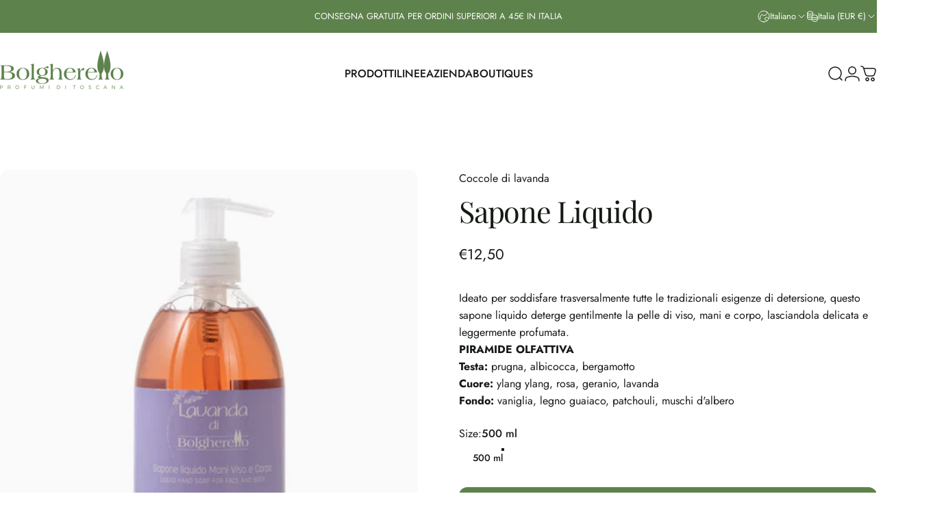

--- FILE ---
content_type: image/svg+xml
request_url: https://cdn.shopify.com/s/files/1/0405/5495/4918/files/R_r-white.svg?v=1753172938
body_size: -166
content:
<svg viewBox="0 0 51.73 44.93" xmlns="http://www.w3.org/2000/svg" data-name="Layer 1" id="Layer_1"><defs><style>.cls-1{fill:#fff;}</style></defs><title>R</title><path d="M32,29.22c-1.06-1.87-1.59-2.86-1.59-2.86v-.13C35.22,24,37,18.82,37,14.09c0-6.48-3.22-10.92-8.27-12.85C26.8.49,24.57.29,20,.29H.23V9.55H4v35H15.32V29.45h5.21l7.91,15.09H40.58Zm-11.86-9H15.32V9.55h3.77c5.48,0,6.73,1.89,6.73,5.26C25.82,18.36,23.64,20.19,20.15,20.19Z" class="cls-1"></path><circle r="4.45" cy="40.05" cx="47.23" class="cls-1"></circle></svg>